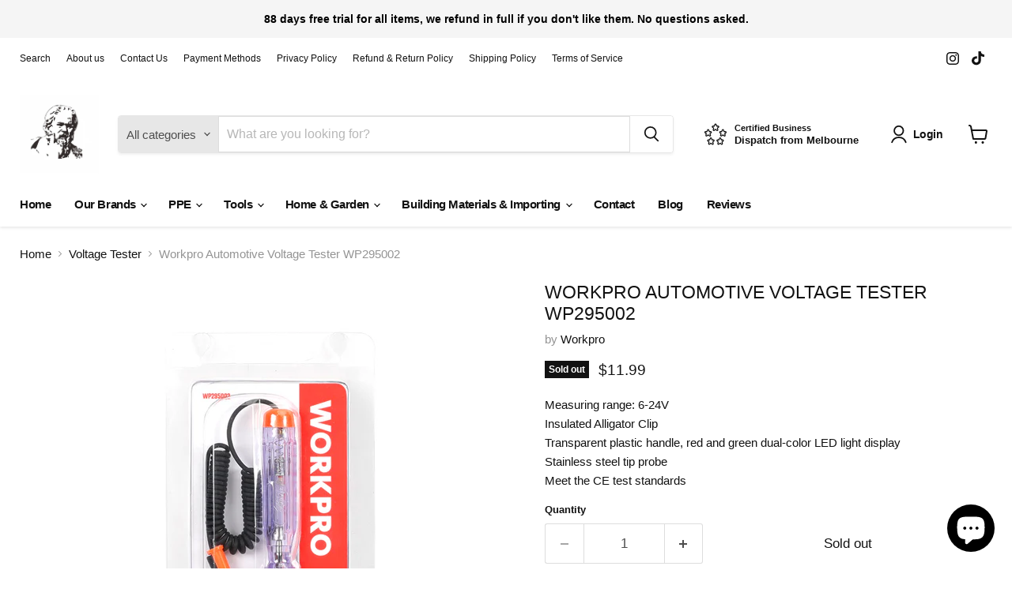

--- FILE ---
content_type: text/javascript; charset=utf-8
request_url: https://buysocrates.com/products/workpro-automotive-voltage-tester-wp295002.js
body_size: 136
content:
{"id":8843460673832,"title":"Workpro Automotive Voltage Tester WP295002","handle":"workpro-automotive-voltage-tester-wp295002","description":"\u003cp\u003eMeasuring range: 6-24V\u003cbr\u003e\n Insulated Alligator Clip\u003cbr\u003e\n Transparent plastic handle, red and green dual-color LED light display\u003cbr\u003e\n Stainless steel tip probe\u003cbr\u003e\n Meet the CE test standards\u003c\/p\u003e","published_at":"2024-01-15T17:08:29+11:00","created_at":"2024-01-07T13:38:34+11:00","vendor":"Workpro","type":"Voltage Tester","tags":["Voltage Tester"],"price":1199,"price_min":1199,"price_max":1199,"available":false,"price_varies":false,"compare_at_price":null,"compare_at_price_min":0,"compare_at_price_max":0,"compare_at_price_varies":false,"variants":[{"id":47419147780392,"title":"Default Title","option1":"Default Title","option2":null,"option3":null,"sku":"WP295002","requires_shipping":true,"taxable":true,"featured_image":null,"available":false,"name":"Workpro Automotive Voltage Tester WP295002","public_title":null,"options":["Default Title"],"price":1199,"weight":0,"compare_at_price":null,"inventory_management":"shopify","barcode":"6914280013817","requires_selling_plan":false,"selling_plan_allocations":[]}],"images":["\/\/cdn.shopify.com\/s\/files\/1\/0761\/8471\/5560\/files\/WP295002-1.jpg?v=1705297415","\/\/cdn.shopify.com\/s\/files\/1\/0761\/8471\/5560\/files\/WP295002-2.jpg?v=1705297415","\/\/cdn.shopify.com\/s\/files\/1\/0761\/8471\/5560\/files\/WP295002-3.jpg?v=1705297415","\/\/cdn.shopify.com\/s\/files\/1\/0761\/8471\/5560\/files\/WP295002-4.jpg?v=1705297414","\/\/cdn.shopify.com\/s\/files\/1\/0761\/8471\/5560\/files\/WP295002-5.jpg?v=1705297414","\/\/cdn.shopify.com\/s\/files\/1\/0761\/8471\/5560\/files\/WP295002-6.jpg?v=1705297415","\/\/cdn.shopify.com\/s\/files\/1\/0761\/8471\/5560\/files\/WP295002-7.jpg?v=1705297415"],"featured_image":"\/\/cdn.shopify.com\/s\/files\/1\/0761\/8471\/5560\/files\/WP295002-1.jpg?v=1705297415","options":[{"name":"Title","position":1,"values":["Default Title"]}],"url":"\/products\/workpro-automotive-voltage-tester-wp295002","media":[{"alt":null,"id":37464834343208,"position":1,"preview_image":{"aspect_ratio":1.0,"height":750,"width":750,"src":"https:\/\/cdn.shopify.com\/s\/files\/1\/0761\/8471\/5560\/files\/WP295002-1.jpg?v=1705297415"},"aspect_ratio":1.0,"height":750,"media_type":"image","src":"https:\/\/cdn.shopify.com\/s\/files\/1\/0761\/8471\/5560\/files\/WP295002-1.jpg?v=1705297415","width":750},{"alt":null,"id":37464834408744,"position":2,"preview_image":{"aspect_ratio":1.0,"height":750,"width":750,"src":"https:\/\/cdn.shopify.com\/s\/files\/1\/0761\/8471\/5560\/files\/WP295002-2.jpg?v=1705297415"},"aspect_ratio":1.0,"height":750,"media_type":"image","src":"https:\/\/cdn.shopify.com\/s\/files\/1\/0761\/8471\/5560\/files\/WP295002-2.jpg?v=1705297415","width":750},{"alt":null,"id":37464834441512,"position":3,"preview_image":{"aspect_ratio":1.0,"height":750,"width":750,"src":"https:\/\/cdn.shopify.com\/s\/files\/1\/0761\/8471\/5560\/files\/WP295002-3.jpg?v=1705297415"},"aspect_ratio":1.0,"height":750,"media_type":"image","src":"https:\/\/cdn.shopify.com\/s\/files\/1\/0761\/8471\/5560\/files\/WP295002-3.jpg?v=1705297415","width":750},{"alt":null,"id":37464834474280,"position":4,"preview_image":{"aspect_ratio":1.0,"height":750,"width":750,"src":"https:\/\/cdn.shopify.com\/s\/files\/1\/0761\/8471\/5560\/files\/WP295002-4.jpg?v=1705297414"},"aspect_ratio":1.0,"height":750,"media_type":"image","src":"https:\/\/cdn.shopify.com\/s\/files\/1\/0761\/8471\/5560\/files\/WP295002-4.jpg?v=1705297414","width":750},{"alt":null,"id":37464834507048,"position":5,"preview_image":{"aspect_ratio":1.0,"height":750,"width":750,"src":"https:\/\/cdn.shopify.com\/s\/files\/1\/0761\/8471\/5560\/files\/WP295002-5.jpg?v=1705297414"},"aspect_ratio":1.0,"height":750,"media_type":"image","src":"https:\/\/cdn.shopify.com\/s\/files\/1\/0761\/8471\/5560\/files\/WP295002-5.jpg?v=1705297414","width":750},{"alt":null,"id":37464834539816,"position":6,"preview_image":{"aspect_ratio":1.0,"height":750,"width":750,"src":"https:\/\/cdn.shopify.com\/s\/files\/1\/0761\/8471\/5560\/files\/WP295002-6.jpg?v=1705297415"},"aspect_ratio":1.0,"height":750,"media_type":"image","src":"https:\/\/cdn.shopify.com\/s\/files\/1\/0761\/8471\/5560\/files\/WP295002-6.jpg?v=1705297415","width":750},{"alt":null,"id":37464834572584,"position":7,"preview_image":{"aspect_ratio":1.0,"height":750,"width":750,"src":"https:\/\/cdn.shopify.com\/s\/files\/1\/0761\/8471\/5560\/files\/WP295002-7.jpg?v=1705297415"},"aspect_ratio":1.0,"height":750,"media_type":"image","src":"https:\/\/cdn.shopify.com\/s\/files\/1\/0761\/8471\/5560\/files\/WP295002-7.jpg?v=1705297415","width":750}],"requires_selling_plan":false,"selling_plan_groups":[]}